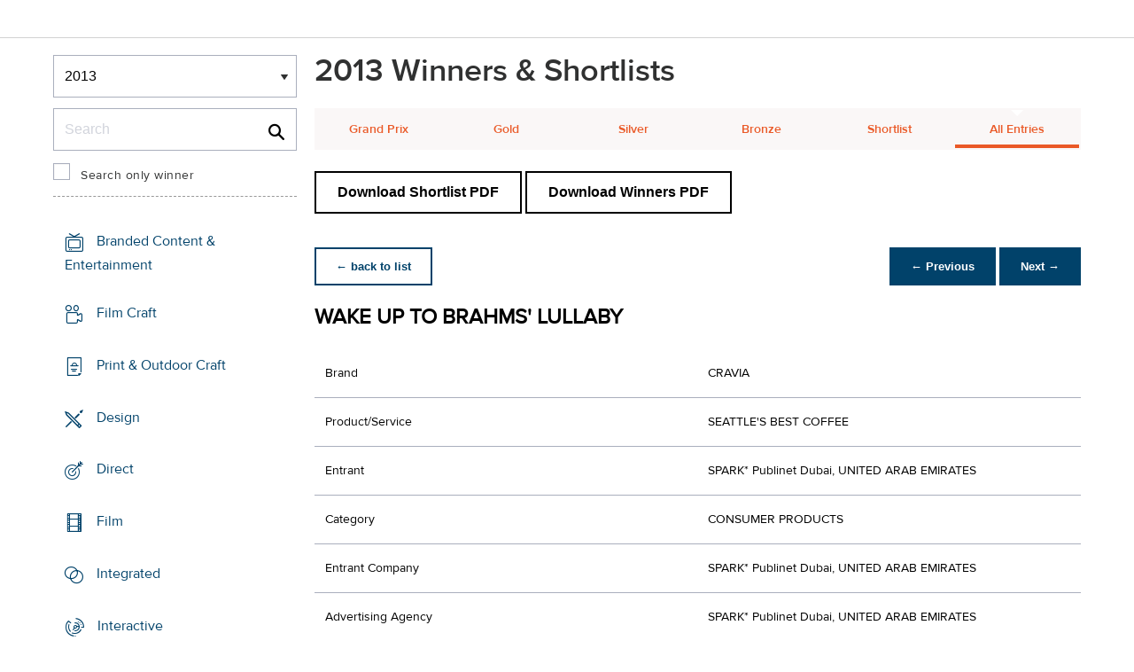

--- FILE ---
content_type: text/html;charset=UTF-8
request_url: https://www2.dubailynx.com/winners/2013/radio/entry.cfm?entryid=1835&award=101&order=0&direction=1
body_size: 24230
content:
<!doctype html>
<head>
<meta charset="UTF-8">
<meta http-equiv="X-UA-Compatible" content="IE=edge">
<title>Dubai Lynx 2023</title>
<!-- <meta name="viewport" content="width=device-width, initial-scale=1"> -->
<meta name="viewport" content="width=device-width, initial-scale=1, minimum-scale=1, maximum-scale=1" />
<meta http-equiv="Accept-CH" content="DPR, Width, Viewport-Width">
<meta property="og:title" content="Dubai Lynx - International Festival of Creativity" />
<meta property="og:type" content="article" />
<meta property="og:url" content="http://www2.dubailynx.com/winners/2013/radio/entry.cfm?entryid=1835&award=101&order=0&direction=1" />
<meta property="og:image" content="http://www2.dubailynx.com/assets/images/logo_opengraph.png" />
<meta property="og:site_name" content="Dubai Lynx - International Festival of Creativity" />
<link rel="stylesheet" href="/assets/font-awesome/css/font-awesome.min.css">
<!--[if IE 7]>
<link rel="stylesheet" href="/assets/scss/global/font-awesome/css/font-awesome-ie7.min.css">
<![endif]-->
<!--[if (gt IE 8) | (IEMobile)]><!-->
<link rel="stylesheet" href="/assets/grid/assets/stylesheets/unsemantic-grid-responsive.css" />
<!--<![endif]-->
<link rel="stylesheet" href="https://awards.dubailynx.com/layouts/assets/css/dl3-styles.min.css?v=1.4341">
<link rel="stylesheet" href="/assets/stylesheets/base.min.css?v=1.4341">
<!--[if gte IE 8]>
<link rel="stylesheet" href="/assets/stylesheets/ie8.min.css">
<![endif]-->
<script src="https://code.jquery.com/jquery-3.6.0.min.js" integrity="sha256-/xUj+3OJU5yExlq6GSYGSHk7tPXikynS7ogEvDej/m4=" crossorigin="anonymous"></script>
<script src="https://code.jquery.com/ui/1.13.2/jquery-ui.min.js" integrity="sha256-lSjKY0/srUM9BE3dPm+c4fBo1dky2v27Gdjm2uoZaL0=" crossorigin="anonymous"></script>
<link rel="stylesheet" href="https://code.jquery.com/ui/1.12.1/themes/base/jquery-ui.css">
<script type="text/javascript">var festival_ident = "dubai"; var festival_name = "Dubai Lynx";</script>
<meta name="google-site-verification" content="UXCfXPKsH7fJqa6cxrW69z0GwtjyPZ-rMJULImjtlHs" />
<!-- Google Tag Manager -->
<script>(function(w,d,s,l,i){w[l]=w[l]||[];w[l].push({'gtm.start':
new Date().getTime(),event:'gtm.js'});var f=d.getElementsByTagName(s)[0],
j=d.createElement(s),dl=l!='dataLayer'?'&l='+l:'';j.async=true;j.src=
'https://www.googletagmanager.com/gtm.js?id='+i+dl;f.parentNode.insertBefore(j,f);
})(window,document,'script','dataLayer','GTM-NBLJ');</script>
<!-- End Google Tag Manager -->
<script>var dispatch_base_url = ""</script>
<script src="/assets/javascripts/modernizr-2.6.2.min.js"></script>
</head>
<body>
<!-- Google Tag Manager (noscript) -->
<noscript><iframe src="https://www.googletagmanager.com/ns.html?id=GTM-NBLJ"
height="0" width="0" style="display:none;visibility:hidden"></iframe></noscript>
<!-- End Google Tag Manager (noscript) -->
<!--[if lt IE 8]>
<div class="blackout">
<p class="browsehappy">You are using an <strong>outdated</strong> browser. Please <a href="http://browsehappy.com/">upgrade your browser</a> to improve your experience.</p>
</div>
<![endif]-->
<div id="page"> 
<div class="site-container clearfix">
<!-- content -->
<!-- integrated from brochure -->
<header data-header class="[ c-header ]" >
<div data-header-inner class="[ c-header__inner ]">
<nav data-header-nav class="[ c-header__nav ]">
<div class="[ c-header__logo ]">
<a href="/" class="[ c-logo ]">
<img src='/assets/images/Dubai_Lynx_logo_no_date.png' class='[ c-logo__img c-logo__img--mobile ]' alt='' />
<img src='/assets/images/Dubai_Lynx_logo_no_date.png' class='[ c-logo__img c-logo__img--desktop ]' alt='' />
</a>
</div>
</nav>
</div>
</header>
<div class=" grid-container page-spacing mob-spacing">
<div class="grid-25 c-list c-list--space c-list--top">
<div class="subNav-wrap">
<form action="#" class="[ e-form ] winners-mob-menu">
<fieldset>
<legend class="[ u-hidden-visually ]">
<span class="[ e-form__legend-text ]">
Winners & Shortlists
</span>
</legend>
<div class="[ e-form__item ] u-padding-top-small u-padding-bottom-small " data-form-list="">
<div class="[ e-form__field e-form__field--select ]" data-form-field-wrapper="">
<label class="[ u-hidden-visually ]" for="yearselect">
Winners
</label>
<div class="[ e-form__field-select ]">
<select class="[ e-form__input ] sectionNavMobileSub" data-form-field="" name="yearselect" id="yearselect" onchange="fSectionNavSub(this)">
<option value="" selected="" disabled="">
Winners & Shortlists
</option>
<option value="/winners/2022/" >
2022
</option>	
<option value="/winners/2020_2021/" >
2020/21
</option>	
<option value="/winners/2019/" >
2019
</option>	
<option value="/winners/2018/" >
2018
</option>	
<option value="/winners/2017/" >
2017
</option>	
<option value="/winners/2016/" >
2016
</option>	
<option value="/winners/2015/" >
2015
</option>	
<option value="/winners/2014/" >
2014
</option>	
<option value="/winners/2013/" selected>
2013
</option>	
<option value="/winners/2012/" >
2012
</option>	
<option value="/winners/2011/" >
2011
</option>	
<option value="/winners/2010/" >
2010
</option>	
<option value="/winners/2009/" >
2009
</option>	
<option value="/winners/2008/" >
2008
</option>	
<option value="/winners/2007/" >
2007
</option>	
</select>
</div>
</div>
</div>
</fieldset>
</form>
<div class="u-margin-bottom-small desktop-only-show">
<div class="searchForm clearfix">
<form 
action="index.cfm" 
id="searchForm" 
name="searchForm" 
method="GET" 
class="e-form e-form--checkbox e-form--label-sm-font">
<div class=" c-filter__item e-form__item u-padding-bottom-tiny u-padding-top-none">
<div class=" e-form__field e-form__field--no-label " >
<label class=" e-form__label " for="input-search-1">Search</label>
<div class=" e-form__icon e-form__icon--search " >
<input class="input-fullWidth e-form__input " id="input-search-1" type="text" name="keywords" placeholder="Search" value="" maxlength="25">
</div>
</div>
</div>
<div class="[ e-form__item ] checkbox">
<div class="[ e-form__field e-form__field--checkbox ]" data-form-field-wrapper="">
<input class="[ e-form__input ]" style="margin-top:0;" type="checkbox" id="winners_only" name="winners_only" value="1" class="" >
<label class="[ e-form__label ]" for="winners_only">
Search only winner
</label>
</div>
</div>
</form>
</div>
</div>
<nav class="subNav-desktop c-list__inner u-padding-top-small u-padding-right-none u-padding-left-none clearfix">
<ul class="subNav c-list__list o-layout o-layout--flush">
<li class="c-list__item o-list-inline__item o-layout__item">
<a href="/winners/2013/branded/" title="Branded Content &amp; Entertainment " class="icon-branded spacing c-list__link c-link--icon-small c-link-icon-hover c-link-icon-hover--radius u-padding-top-small u-padding-bottom-small ">Branded Content &amp; Entertainment
</a>
</li>
<li class="c-list__item o-list-inline__item o-layout__item">
<a href="/winners/2013/craft_film/" title="Film Craft" title="Film Craft" class="icon-craft_film spacing c-list__link c-link--icon-small c-link-icon-hover c-link-icon-hover--radius u-padding-top-small u-padding-bottom-small ">Film Craft
</a>
</li>
<li class="c-list__item o-list-inline__item o-layout__item">
<a href="/winners/2013/craft_print/" title="Print &amp; Outdoor Craft" class="icon-craft_print spacing c-list__link c-link--icon-small c-link-icon-hover c-link-icon-hover--radius u-padding-top-small u-padding-bottom-small ">Print &amp; Outdoor Craft</a>
</li>
<li class="c-list__item o-list-inline__item o-layout__item">
<a href="/winners/2013/Design/" title="Design" class="icon-design spacing c-list__link c-link--icon-small c-link-icon-hover c-link-icon-hover--radius u-padding-top-small u-padding-bottom-small ">Design
</a>
</li>
<li class="c-list__item o-list-inline__item o-layout__item">
<a href="/winners/2013/direct/" title="Direct" class="icon-direct spacing c-list__link c-link--icon-small c-link-icon-hover c-link-icon-hover--radius u-padding-top-small u-padding-bottom-small ">Direct
</a>
</li>
<li class="c-list__item o-list-inline__item o-layout__item">
<a href="/winners/2013/film/" title="Film" class="icon-film spacing c-list__link c-link--icon-small c-link-icon-hover c-link-icon-hover--radius u-padding-top-small u-padding-bottom-small ">Film
</a>
</li>
<li class="c-list__item o-list-inline__item o-layout__item">
<a href="/winners/2013/Integrated/" title="Integrated" class="icon-integrated spacing c-list__link c-link--icon-small c-link-icon-hover c-link-icon-hover--radius u-padding-top-small u-padding-bottom-small ">Integrated
</a>
</li>
<li class="c-list__item o-list-inline__item o-layout__item">
<a href="/winners/2013/interactive/" title="Interactive" class="icon-interactive spacing c-list__link c-link--icon-small c-link-icon-hover c-link-icon-hover--radius u-padding-top-small u-padding-bottom-small ">Interactive
</a>
</li>
<li class="c-list__item o-list-inline__item o-layout__item">
<a href="/winners/2013/media/" title="Media" class="icon-media spacing c-list__link c-link--icon-small c-link-icon-hover c-link-icon-hover--radius u-padding-top-small u-padding-bottom-small ">Media
</a>
</li>
<li class="c-list__item o-list-inline__item o-layout__item">
<a href="/winners/2013/mobile/" title="Mobile" class="icon-mobile spacing c-list__link c-link--icon-small c-link-icon-hover c-link-icon-hover--radius u-padding-top-small u-padding-bottom-small ">Mobile
</a>
</li>
<li class="c-list__item o-list-inline__item o-layout__item">
<a href="/winners/2013/outdoor/" title="Outdoor" class="icon-outdoor spacing c-list__link c-link--icon-small c-link-icon-hover c-link-icon-hover--radius u-padding-top-small u-padding-bottom-small ">Outdoor
</a>
</li>
<li class="c-list__item o-list-inline__item o-layout__item">
<a href="/winners/2013/pr/" title="PR"class="icon-pr spacing c-list__link c-link--icon-small c-link-icon-hover c-link-icon-hover--radius u-padding-top-small u-padding-bottom-small ">PR
</a>
</li>
<li class="c-list__item o-list-inline__item o-layout__item">
<a href="/winners/2013/print/" title="Print" class="icon-print spacing c-list__link c-link--icon-small c-link-icon-hover c-link-icon-hover--radius u-padding-top-small u-padding-bottom-small ">Print
</a>
</li>
<li class="c-list__item o-list-inline__item o-layout__item">
<a href="/winners/2013/promo/" title="Sales Promotion" class="icon-promoactivation spacing c-list__link c-link--icon-small c-link-icon-hover c-link-icon-hover--radius u-padding-top-small u-padding-bottom-small ">Promo &amp; Activation
</a>
</li>
<li class="c-list__item o-list-inline__item o-layout__item">
<a href="/winners/2013/radio/" title="Radio" class="icon-radio spacing c-list__link c-link--icon-small c-link-icon-hover c-link-icon-hover--radius u-padding-top-small u-padding-bottom-small c-link-icon-hover--active">Radio
</a>
</li>
<li class="c-list__item o-list-inline__item o-layout__item">
<a href="/winners/2013/special/" title="Special Awards" class="icon-award spacing c-list__link c-link--icon-small c-link-icon-hover c-link-icon-hover--radius u-padding-top-small u-padding-bottom-small ">Special Awards
</a>
</li>
<li class="c-list__item o-list-inline__item o-layout__item">
<a href="/winners/2013/youngcreatives" title="Young Lynx Integrated Competition" class="icon-school spacing c-list__link c-link--icon-small c-link-icon-hover c-link-icon-hover--radius u-padding-top-small u-padding-bottom-small ">Young Lynx Competitions
</a>
</li>
</ul>
</nav>
</div>
</div>
<div class="section-menu-mobile clearfix [ e-form__item ] " data-form-list="">
<div class="select-block clearfix [ e-form__field e-form__field--select ]" data-form-field-wrapper="">
<div class="mobile-grid-100 [ e-form__field-select ]">
<div class="[ e-form__field-select ]">
<select name="" id="" class="sectionNavMobile [ e-form__input ]" data-form-field="" onchange="fSectionNav(this)">
<option value="/winners/2013/branded/" >Branded Content &amp; Entertainment</option>
<option value="/winners/2013/craft_film/" >Film Craft</option>
<option value="/winners/2013/craft_print/" >Print &amp; Outdoor Craft</option>
<option value="/winners/2013/Design/" >Design</option>
<option value="/winners/2013/direct/" >Direct</option>
<option value="/winners/2013/film/" >Film</option>
<option value="/winners/2013/integrated/" >Integrated</option>
<option value="/winners/2013/interactive/" >Interactive</option>
<option value="/winners/2013/media/" >Media</option>
<option value="/winners/2013/mobile/" >Mobile</option>
<option value="/winners/2013/outdoor/" >Outdoor</option>
<option value="/winners/2013/pr/" >PR</option>
<option value="/winners/2013/print/" >Print</option>
<option value="/winners/2013/promo/" >Promo &amp; Activation</option>
<option value="/winners/2013/radio/" selected>Radio</option>
<option value="/winners/2013/special/" >Special Awards</option>
<option value="/winners/2013/youngcreatives/" >Young Lynx Competitions</option>
</select>
</div>
</div>
</div>
</div>
<div class="u-margin-bottom-small show-mobile-only search-bar">
<div class="searchForm clearfix">
<form
action="index.cfm"
id="searchForm"
name="searchForm"
method="GET"
class="e-form e-form--checkbox e-form--label-sm-font">
<div class=" c-filter__item e-form__item u-padding-bottom-tiny u-padding-top-none">
<div class=" e-form__field e-form__field--no-label " >
<label class=" e-form__label " for="input-search-2">Search</label>
<div class=" e-form__icon e-form__icon--search " >
<input class="input-fullWidth e-form__input " id="input-search-2" type="text" name="keywords" placeholder="Search" value="" maxlength="255">
</div>
</div>
</div>
<div class="[ e-form__item ] checkbox">
<div class="[ e-form__field e-form__field--checkbox ]" data-form-field-wrapper="">
<input class="[ e-form__input ]" style="margin-top:0;" type="checkbox" id="winners_only-1" name="winners_only-1" value="1" class="" >
<label class="[ e-form__label ]" for="winners_only-1">
Search only winner
</label>
</div>
</div>
</form>
</div>
</div>
<div class="grid-75 winners">
<div class="clearfix">
<div class="grid-100">
<div class="heading-intro intro-block clearfix">
<h1 class="heading">2013 Winners &amp; Shortlists</h1>
</div>
</div>
</div>
<div class="section-menu-mobile clearfix">
<div class="select-block clearfix">
<div class="mobile-grid-100 [ e-form__item ]" data-form-list="">
<div class="[ e-form__field e-form__field--select ]" data-form-field-wrapper="">
<label class="[ u-hidden-visually ]" for="input-name-5">
Winners
</label>
<div class="[ e-form__field-select ]">
<select data-form-field="" name="input-name-5" id="input-name-5" class="[ e-form__input ] sectionNavMobileSub dropdown-style show-menu-arrow" onchange="fSectionNavSub(this)">
<option value="index.cfm?award=1" >Grand Prix</option>
<option value="index.cfm?award=2">Gold</option>
<option value="index.cfm?award=3">Silver</option>
<option value="index.cfm?award=4">Bronze</option>
<option value="index.cfm?award=99" >Shortlist</option>
<option value="index.cfm?award=101" selected>All Entries</option>
</select>
</div>
</div>
</div>
</div>
</div>
<div class="grid-100 winnersHeader clearfix">
<div class="hide-mobile-only clearfix section-menu winners-tabs u-margin-bottom-small">
<div class="grid section-6"><a href="index.cfm?award=1" class="">Grand Prix</a></div>
<div class="grid section-6"><a href="index.cfm?award=2" class="">Gold</a></div>
<div class="grid section-6"><a href="index.cfm?award=3" class="">Silver</a></div>
<div class="grid section-6"><a href="index.cfm?award=4" class="">Bronze</a></div>
<div class="grid section-6"><a class="" href="index.cfm?award=99">Shortlist</a></div>
<div class="grid section-6"><a href="index.cfm?award=101" class="last_nav_item active">All Entries</a></div>
</div>
</div>
<div class="grid-100 clearfix">
<div class="pdfBar u-margin-top-small u-margin-bottom-small clearfix">
<a class="c-btn c-btn--ghost-secondary" href="https://d2tlfce4un01ic.cloudfront.net/dubai/downloads/previous_winners/Dubai_Lynx_2013_Radio_Shortlist.pdf" target="_blank">
Download Shortlist PDF
</a>
<a class="c-btn c-btn--ghost-secondary" href="https://d2tlfce4un01ic.cloudfront.net/dubai/downloads/previous_winners/Dubai_Lynx_2013_Radio_Winners.pdf" target="_blank">
Download Winners PDF
</a>
</div>
</div>
<div class="grid-100 module-block clearfix">
<div class="clearfix">
<div class="pagingBar btn-group bottomSpace top-space u-margin-bottom clearfix">
<div class="first-child pull-left"><a class="c-btn c-btn--small c-btn--ghost-primary" href="index.cfm?award=101" title="back to list"> &larr; back to list</a></div>
<div class="pull-right">
<a class="c-btn c-btn--small c-btn--primary btnLeft" href="entry.cfm?entryid=1834&amp;award=101&amp;keywords=&amp;order=0&amp;direction=1">&larr; Previous</a>
<a class="c-btn c-btn--small c-btn--primary btnRight" href="entry.cfm?entryid=1843&amp;award=101&amp;keywords=&amp;order=0&amp;direction=1">Next &rarr;</a>
</div>
</div>
</div>
<div class="clearfix">
<div class="heading_container_winners clearfix">
<h2 class="winnersTitle">WAKE UP TO BRAHMS' LULLABY</h2>
<div class="clearfix">
</div>
</div>
<table border="0" cellspacing="0" cellpadding="0" class="thless-table c-table c-table--hover">
<tr><td class="win_label" valign="top">Brand</td><td class="win_credit">CRAVIA</td></tr>
<tr><td class="win_label" valign="top">Product/Service</td><td class="win_credit">SEATTLE'S BEST COFFEE</td></tr>
<tr><td class="win_label" valign="top">Entrant</td><td class="win_credit">SPARK* Publinet Dubai, UNITED ARAB EMIRATES</td></tr>
<tr><td class="win_label" valign="top">Category</td><td class="win_credit">CONSUMER PRODUCTS</td></tr>
<tr>
<td class="win_label" valign="top">
Entrant Company 
</td>
<td class="win_credit_company">
SPARK* Publinet Dubai, UNITED ARAB EMIRATES
</td>
</tr>
<tr>
<td class="win_label" valign="top">
Advertising Agency 
</td>
<td class="win_credit_company">
SPARK* Publinet Dubai, UNITED ARAB EMIRATES
</td>
</tr>
<tr>
<td class="win_label" valign="top">
Production Company 
</td>
<td class="win_credit_company">
THE ENTERPRISE Abu Dhabi, UNITED ARAB EMIRATES
</td>
</tr>
</table>
<div class="winners-content">
</div>
<h3 class="win_subhead">Credits</h3>
<table class="c-table c-table--hover" width="100%;">
<tr class="widget-header">
<th class="win_label" valign="top">Name</th>
<th class="win_label" valign="top">Role</th>
</tr>
<tr class="altBg">
<td data-th="Name" class="win_credit p5-r">Yayati Godbole</td>
<td data-th="Position" class="win_credit">Executive Creative Director</td>
</tr>
<tr >
<td data-th="Name" class="win_credit p5-r">Jamal H. Iqbal</td>
<td data-th="Position" class="win_credit">Creative Director</td>
</tr>
<tr class="altBg">
<td data-th="Name" class="win_credit p5-r">Jamal H. Iqbal</td>
<td data-th="Position" class="win_credit">Scriptwriter</td>
</tr>
<tr >
<td data-th="Name" class="win_credit p5-r">Jamal H. Iqbal</td>
<td data-th="Position" class="win_credit">Agency Producer</td>
</tr>
<tr class="altBg">
<td data-th="Name" class="win_credit p5-r">Rana S.</td>
<td data-th="Position" class="win_credit">Account Supervisor</td>
</tr>
<tr >
<td data-th="Name" class="win_credit p5-r">Kwame Busia</td>
<td data-th="Position" class="win_credit">Producer</td>
</tr>
<tr class="altBg">
<td data-th="Name" class="win_credit p5-r">Kwame Busia</td>
<td data-th="Position" class="win_credit">Director</td>
</tr>
<tr >
<td data-th="Name" class="win_credit p5-r">The Enterprise</td>
<td data-th="Position" class="win_credit">Sound Studio</td>
</tr>
<tr class="altBg">
<td data-th="Name" class="win_credit p5-r">Jamal H. Iqbal</td>
<td data-th="Position" class="win_credit">Sound Engineer</td>
</tr>
<tr >
<td data-th="Name" class="win_credit p5-r">Brahms' Lullaby</td>
<td data-th="Position" class="win_credit">Music</td>
</tr>
<tr class="altBg">
<td data-th="Name" class="win_credit p5-r">Fadi Zoubian</td>
<td data-th="Position" class="win_credit">Account Manager</td>
</tr>
<tr >
<td data-th="Name" class="win_credit p5-r">Yusuf Pingar</td>
<td data-th="Position" class="win_credit">Planner</td>
</tr>
<tr class="altBg">
<td data-th="Name" class="win_credit p5-r">Voiceover: Omar Shams</td>
<td data-th="Position" class="win_credit">Other Credits</td>
</tr>
</table>
<br />
<a href="script.cfm?entryid=1835" onclick="openWindow(this.href,500,500); return false;" target="_blank" class="arrow_link">View Script</a>
<br />
</div>
<div class="grid-100 u-padding-none">
<div class="pagingBar btn-group btn-group-bottom topSpace u-padding clearfix">
<div class="pull-right clearfix">
<a class="c-btn c-btn--small c-btn--primary btnLeft" href="entry.cfm?entryid=1834&amp;award=101&amp;keywords=&amp;order=0&amp;direction=1"> &larr; Previous</a>
<a class="c-btn c-btn--small c-btn--primary btnRight" href="entry.cfm?entryid=1843&amp;award=101&amp;keywords=&amp;order=0&amp;direction=1">Next &rarr; </a>
</div>
</div>
</div>
</div>
</div>
<script>
// // example: equalHeights($(".winners_item_list .block"));
// function equalHeights($divToEqualise){
// var $divHeight = $divToEqualise.height();
// console.log($divHeight);
// $divToEqualise.each(function() { 
// //Store the highest value
// if($(this).height() > $divHeight) {
// $divHeight = $(this).height();
// }
// $(this).css( 'height' , $divHeight);
// });
// $divToEqualise.each(function() { 
// $(this).css( 'height' , $divHeight);
// });
// }
// $(document).ready(function() {
// // equalHeights
// equalHeights($(".winners_item_list .block"));
// });
</script>
</div>
</div>
</div>
</div>
<script src="/assets/javascripts/plugins.js?v=1.4341" type="text/javascript"></script>
<script src="/assets/javascripts/main.js?v=1.4341" type="text/javascript"></script>
<script src="/assets/javascripts/app.js?v=1.4341" type="text/javascript"></script>
<!-- Begin Cookie Consent plugin by Silktide - http://silktide.com/cookieconsent -->
<!-- End Cookie Consent plugin -->
<script type="text/javascript">
$(function() {
$('.nyroModal').nyroModal({ closeOnClick: true, showCloseButton: false });
});
</script>
<!--[if (gte IE 6)&(lte IE 8)]>
<script
type="text/javascript"
src="/assets/javascripts/selectivizr-1.0.2/selectivizr.js">
</script>
<![endif]-->
<noscript>
<div class="blackout">
</div>
</noscript>
<div style="background-color :red; width: 100px; height: 1px; opacity: 0;" class="test-js-hook"></div>
<script>
var fbapplication_id="167378053467488";;
</script>
<script src="/assets/javascripts/social.js" type="text/javascript"></script>
<!-- Google Tag Manager -->
<noscript><iframe src="//www.googletagmanager.com/ns.html?id=GTM-NBLJ"
height="0" width="0" style="display:none;visibility:hidden"></iframe></noscript>
<script type="text/javascript">(function(w,d,s,l,i){w[l]=w[l]||[];w[l].push({'gtm.start':
new Date().getTime(),event:'gtm.js'});var f=d.getElementsByTagName(s)[0],
j=d.createElement(s),dl=l!='dataLayer'?'&l='+l:'';j.async=true;j.src=
'//www.googletagmanager.com/gtm.js?id='+i+dl;f.parentNode.insertBefore(j,f);
})(window,document,'script','dataLayer','GTM-NBLJ');</script>
<!-- End Google Tag Manager -->
<div class="page-content__footer">
<footer data-footer class="[ c-footer c-footer--master ]">
<div class="[ c-footer__inner ]">
<div class="[ o-layout ]">
<div class="[ o-layout__item ][ u-1/1@mobile u-1/1@tablet u-1/3@desktop ]">
<div class="[ c-footer__widget ]">
<h4 class="[ c-footer__widget-title ]">Social</h4>
<ul class="[ c-social ]">
<li class="[ c-social__item c-social__item--fb ]">
<a href='https://www.facebook.com/dubailynx/' class='[ c-social__link ][ icon-facebook ]' target='_blank' > <span class="[ c-social__label ]">Facebook</span>
</a> </li>
<li class="[ c-social__item c-social__item--tw ]">
<a href='https://twitter.com/dubailynx' class='[ c-social__link ][ icon-twitter ]' target='_blank' > <span class="[ c-social__label ]">Twitter</span>
</a> </li>
<li class="[ c-social__item c-social__item--gp ]">
<a href='https://plus.google.com/+dubailynx' class='[ c-social__link ][ icon-google ]' target='_blank' > <span class="[ c-social__label ]">Google+</span>
</a> </li>
<li class="[ c-social__item c-social__item--li ]">
<a href='https://www.linkedin.com/company/dubai-lynx' class='[ c-social__link ][ icon-linkedin ]' target='_blank' > <span class="[ c-social__label ]">LinkedIn</span>
</a> </li>
<li class="[ c-social__item c-social__item--in ]">
<a href='https://www.instagram.com/dubailynx/' class='[ c-social__link ][ icon-instagram ]' target='_blank' > <span class="[ c-social__label ]">Instagram</span>
</a> </li>
</ul>
</div>
</div>
</div>
</div>
</footer>
</div>
</body>
</html>


--- FILE ---
content_type: text/css
request_url: https://tags.srv.stackadapt.com/sa.css
body_size: -11
content:
:root {
    --sa-uid: '0-62568c94-7df2-5b76-50e3-d5d7e2edb32f';
}